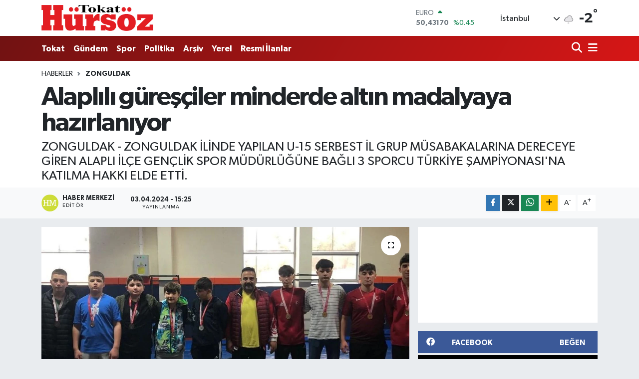

--- FILE ---
content_type: text/html; charset=utf-8
request_url: https://www.google.com/recaptcha/api2/aframe
body_size: -105
content:
<!DOCTYPE HTML><html><head><meta http-equiv="content-type" content="text/html; charset=UTF-8"></head><body><script nonce="K029zagjjnh9RcgwjtFVrw">/** Anti-fraud and anti-abuse applications only. See google.com/recaptcha */ try{var clients={'sodar':'https://pagead2.googlesyndication.com/pagead/sodar?'};window.addEventListener("message",function(a){try{if(a.source===window.parent){var b=JSON.parse(a.data);var c=clients[b['id']];if(c){var d=document.createElement('img');d.src=c+b['params']+'&rc='+(localStorage.getItem("rc::a")?sessionStorage.getItem("rc::b"):"");window.document.body.appendChild(d);sessionStorage.setItem("rc::e",parseInt(sessionStorage.getItem("rc::e")||0)+1);localStorage.setItem("rc::h",'1768851392901');}}}catch(b){}});window.parent.postMessage("_grecaptcha_ready", "*");}catch(b){}</script></body></html>